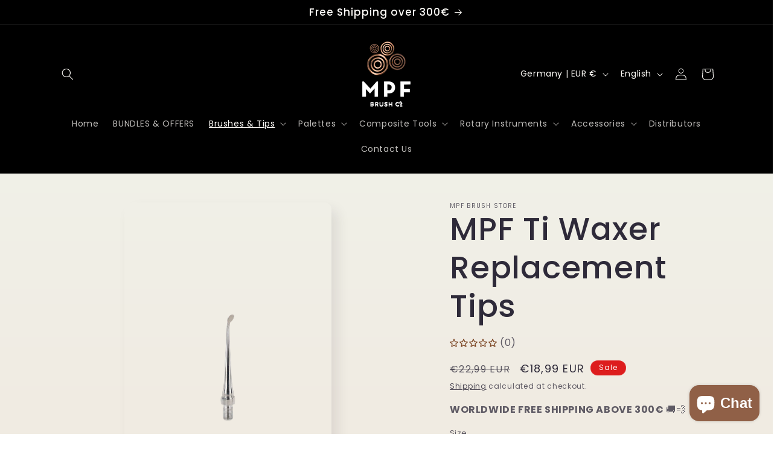

--- FILE ---
content_type: text/javascript; charset=utf-8
request_url: https://www.mpfbrushstore.com/en-de/products/mpf-drill-stand.js
body_size: 638
content:
{"id":7658342678764,"title":"MPF Drill Stand","handle":"mpf-drill-stand","description":"\u003cp\u003eMPF Drill Stand is a unique tool that will help you store and easy access all your drills and rotaries.\u003c\/p\u003e\n\u003cp\u003eThe body is made from solid aluminium and there are 4 color options available.\u003c\/p\u003e","published_at":"2022-06-06T12:02:05+03:00","created_at":"2022-06-06T11:25:27+03:00","vendor":"MPF BRUSH Store","type":"","tags":["Accessories"],"price":4399,"price_min":4399,"price_max":4399,"available":true,"price_varies":false,"compare_at_price":5499,"compare_at_price_min":5499,"compare_at_price_max":5499,"compare_at_price_varies":false,"variants":[{"id":42847166562540,"title":"green","option1":"green","option2":null,"option3":null,"sku":"155-0001","requires_shipping":true,"taxable":true,"featured_image":{"id":37145896812780,"product_id":7658342678764,"position":1,"created_at":"2022-06-06T11:41:10+03:00","updated_at":"2022-06-06T11:41:10+03:00","alt":null,"width":1999,"height":2999,"src":"https:\/\/cdn.shopify.com\/s\/files\/1\/0491\/5452\/3295\/products\/green.png?v=1654504870","variant_ids":[42847166562540]},"available":true,"name":"MPF Drill Stand - green","public_title":"green","options":["green"],"price":4399,"weight":200,"compare_at_price":5499,"inventory_management":"shopify","barcode":"","featured_media":{"alt":null,"id":29722645233900,"position":1,"preview_image":{"aspect_ratio":0.667,"height":2999,"width":1999,"src":"https:\/\/cdn.shopify.com\/s\/files\/1\/0491\/5452\/3295\/products\/green.png?v=1654504870"}},"requires_selling_plan":false,"selling_plan_allocations":[]},{"id":42847166595308,"title":"Rose Gold","option1":"Rose Gold","option2":null,"option3":null,"sku":"155-0002","requires_shipping":true,"taxable":true,"featured_image":{"id":37145899303148,"product_id":7658342678764,"position":4,"created_at":"2022-06-06T11:42:46+03:00","updated_at":"2022-06-06T12:38:10+03:00","alt":null,"width":1999,"height":2999,"src":"https:\/\/cdn.shopify.com\/s\/files\/1\/0491\/5452\/3295\/products\/pink.png?v=1654508290","variant_ids":[42847166595308]},"available":true,"name":"MPF Drill Stand - Rose Gold","public_title":"Rose Gold","options":["Rose Gold"],"price":4399,"weight":200,"compare_at_price":5499,"inventory_management":"shopify","barcode":"","featured_media":{"alt":null,"id":29722648314092,"position":4,"preview_image":{"aspect_ratio":0.667,"height":2999,"width":1999,"src":"https:\/\/cdn.shopify.com\/s\/files\/1\/0491\/5452\/3295\/products\/pink.png?v=1654508290"}},"requires_selling_plan":false,"selling_plan_allocations":[]},{"id":42847166628076,"title":"Silver","option1":"Silver","option2":null,"option3":null,"sku":"155-0003","requires_shipping":true,"taxable":true,"featured_image":{"id":37145900056812,"product_id":7658342678764,"position":7,"created_at":"2022-06-06T11:43:10+03:00","updated_at":"2022-06-06T12:38:10+03:00","alt":null,"width":1999,"height":2999,"src":"https:\/\/cdn.shopify.com\/s\/files\/1\/0491\/5452\/3295\/products\/Silver.png?v=1654508290","variant_ids":[42847166628076]},"available":true,"name":"MPF Drill Stand - Silver","public_title":"Silver","options":["Silver"],"price":4399,"weight":200,"compare_at_price":5499,"inventory_management":"shopify","barcode":"","featured_media":{"alt":null,"id":29722649166060,"position":7,"preview_image":{"aspect_ratio":0.667,"height":2999,"width":1999,"src":"https:\/\/cdn.shopify.com\/s\/files\/1\/0491\/5452\/3295\/products\/Silver.png?v=1654508290"}},"requires_selling_plan":false,"selling_plan_allocations":[]},{"id":42847166660844,"title":"Grey","option1":"Grey","option2":null,"option3":null,"sku":"155-0004","requires_shipping":true,"taxable":true,"featured_image":{"id":37145903071468,"product_id":7658342678764,"position":10,"created_at":"2022-06-06T11:46:00+03:00","updated_at":"2022-06-06T12:38:10+03:00","alt":null,"width":1999,"height":2999,"src":"https:\/\/cdn.shopify.com\/s\/files\/1\/0491\/5452\/3295\/products\/grey.png?v=1654508290","variant_ids":[42847166660844]},"available":true,"name":"MPF Drill Stand - Grey","public_title":"Grey","options":["Grey"],"price":4399,"weight":200,"compare_at_price":5499,"inventory_management":"shopify","barcode":"","featured_media":{"alt":null,"id":29722653327596,"position":10,"preview_image":{"aspect_ratio":0.667,"height":2999,"width":1999,"src":"https:\/\/cdn.shopify.com\/s\/files\/1\/0491\/5452\/3295\/products\/grey.png?v=1654508290"}},"requires_selling_plan":false,"selling_plan_allocations":[]}],"images":["\/\/cdn.shopify.com\/s\/files\/1\/0491\/5452\/3295\/products\/green.png?v=1654504870","\/\/cdn.shopify.com\/s\/files\/1\/0491\/5452\/3295\/products\/green_up.png?v=1654504876","\/\/cdn.shopify.com\/s\/files\/1\/0491\/5452\/3295\/products\/green_front.png?v=1654504881","\/\/cdn.shopify.com\/s\/files\/1\/0491\/5452\/3295\/products\/pink.png?v=1654508290","\/\/cdn.shopify.com\/s\/files\/1\/0491\/5452\/3295\/products\/pink_up.png?v=1654508290","\/\/cdn.shopify.com\/s\/files\/1\/0491\/5452\/3295\/products\/pink_front.png?v=1654508290","\/\/cdn.shopify.com\/s\/files\/1\/0491\/5452\/3295\/products\/Silver.png?v=1654508290","\/\/cdn.shopify.com\/s\/files\/1\/0491\/5452\/3295\/products\/silver_up.png?v=1654508290","\/\/cdn.shopify.com\/s\/files\/1\/0491\/5452\/3295\/products\/silver_front.png?v=1654508290","\/\/cdn.shopify.com\/s\/files\/1\/0491\/5452\/3295\/products\/grey.png?v=1654508290","\/\/cdn.shopify.com\/s\/files\/1\/0491\/5452\/3295\/products\/grey_up.png?v=1654508290","\/\/cdn.shopify.com\/s\/files\/1\/0491\/5452\/3295\/products\/grey_front.png?v=1654508290"],"featured_image":"\/\/cdn.shopify.com\/s\/files\/1\/0491\/5452\/3295\/products\/green.png?v=1654504870","options":[{"name":"Color","position":1,"values":["green","Rose Gold","Silver","Grey"]}],"url":"\/en-de\/products\/mpf-drill-stand","media":[{"alt":null,"id":29722645233900,"position":1,"preview_image":{"aspect_ratio":0.667,"height":2999,"width":1999,"src":"https:\/\/cdn.shopify.com\/s\/files\/1\/0491\/5452\/3295\/products\/green.png?v=1654504870"},"aspect_ratio":0.667,"height":2999,"media_type":"image","src":"https:\/\/cdn.shopify.com\/s\/files\/1\/0491\/5452\/3295\/products\/green.png?v=1654504870","width":1999},{"alt":null,"id":29722645758188,"position":2,"preview_image":{"aspect_ratio":0.667,"height":2998,"width":1999,"src":"https:\/\/cdn.shopify.com\/s\/files\/1\/0491\/5452\/3295\/products\/green_up.png?v=1654504876"},"aspect_ratio":0.667,"height":2998,"media_type":"image","src":"https:\/\/cdn.shopify.com\/s\/files\/1\/0491\/5452\/3295\/products\/green_up.png?v=1654504876","width":1999},{"alt":null,"id":29722645856492,"position":3,"preview_image":{"aspect_ratio":0.667,"height":2998,"width":1999,"src":"https:\/\/cdn.shopify.com\/s\/files\/1\/0491\/5452\/3295\/products\/green_front.png?v=1654504881"},"aspect_ratio":0.667,"height":2998,"media_type":"image","src":"https:\/\/cdn.shopify.com\/s\/files\/1\/0491\/5452\/3295\/products\/green_front.png?v=1654504881","width":1999},{"alt":null,"id":29722648314092,"position":4,"preview_image":{"aspect_ratio":0.667,"height":2999,"width":1999,"src":"https:\/\/cdn.shopify.com\/s\/files\/1\/0491\/5452\/3295\/products\/pink.png?v=1654508290"},"aspect_ratio":0.667,"height":2999,"media_type":"image","src":"https:\/\/cdn.shopify.com\/s\/files\/1\/0491\/5452\/3295\/products\/pink.png?v=1654508290","width":1999},{"alt":null,"id":29722647265516,"position":5,"preview_image":{"aspect_ratio":0.667,"height":2998,"width":1999,"src":"https:\/\/cdn.shopify.com\/s\/files\/1\/0491\/5452\/3295\/products\/pink_up.png?v=1654508290"},"aspect_ratio":0.667,"height":2998,"media_type":"image","src":"https:\/\/cdn.shopify.com\/s\/files\/1\/0491\/5452\/3295\/products\/pink_up.png?v=1654508290","width":1999},{"alt":null,"id":29722646511852,"position":6,"preview_image":{"aspect_ratio":0.667,"height":2999,"width":1999,"src":"https:\/\/cdn.shopify.com\/s\/files\/1\/0491\/5452\/3295\/products\/pink_front.png?v=1654508290"},"aspect_ratio":0.667,"height":2999,"media_type":"image","src":"https:\/\/cdn.shopify.com\/s\/files\/1\/0491\/5452\/3295\/products\/pink_front.png?v=1654508290","width":1999},{"alt":null,"id":29722649166060,"position":7,"preview_image":{"aspect_ratio":0.667,"height":2999,"width":1999,"src":"https:\/\/cdn.shopify.com\/s\/files\/1\/0491\/5452\/3295\/products\/Silver.png?v=1654508290"},"aspect_ratio":0.667,"height":2999,"media_type":"image","src":"https:\/\/cdn.shopify.com\/s\/files\/1\/0491\/5452\/3295\/products\/Silver.png?v=1654508290","width":1999},{"alt":null,"id":29722649624812,"position":8,"preview_image":{"aspect_ratio":0.667,"height":2998,"width":1999,"src":"https:\/\/cdn.shopify.com\/s\/files\/1\/0491\/5452\/3295\/products\/silver_up.png?v=1654508290"},"aspect_ratio":0.667,"height":2998,"media_type":"image","src":"https:\/\/cdn.shopify.com\/s\/files\/1\/0491\/5452\/3295\/products\/silver_up.png?v=1654508290","width":1999},{"alt":null,"id":29722650050796,"position":9,"preview_image":{"aspect_ratio":0.667,"height":2999,"width":1999,"src":"https:\/\/cdn.shopify.com\/s\/files\/1\/0491\/5452\/3295\/products\/silver_front.png?v=1654508290"},"aspect_ratio":0.667,"height":2999,"media_type":"image","src":"https:\/\/cdn.shopify.com\/s\/files\/1\/0491\/5452\/3295\/products\/silver_front.png?v=1654508290","width":1999},{"alt":null,"id":29722653327596,"position":10,"preview_image":{"aspect_ratio":0.667,"height":2999,"width":1999,"src":"https:\/\/cdn.shopify.com\/s\/files\/1\/0491\/5452\/3295\/products\/grey.png?v=1654508290"},"aspect_ratio":0.667,"height":2999,"media_type":"image","src":"https:\/\/cdn.shopify.com\/s\/files\/1\/0491\/5452\/3295\/products\/grey.png?v=1654508290","width":1999},{"alt":null,"id":29722651853036,"position":11,"preview_image":{"aspect_ratio":0.667,"height":2999,"width":1999,"src":"https:\/\/cdn.shopify.com\/s\/files\/1\/0491\/5452\/3295\/products\/grey_up.png?v=1654508290"},"aspect_ratio":0.667,"height":2999,"media_type":"image","src":"https:\/\/cdn.shopify.com\/s\/files\/1\/0491\/5452\/3295\/products\/grey_up.png?v=1654508290","width":1999},{"alt":null,"id":29722651263212,"position":12,"preview_image":{"aspect_ratio":0.667,"height":2999,"width":1999,"src":"https:\/\/cdn.shopify.com\/s\/files\/1\/0491\/5452\/3295\/products\/grey_front.png?v=1654508290"},"aspect_ratio":0.667,"height":2999,"media_type":"image","src":"https:\/\/cdn.shopify.com\/s\/files\/1\/0491\/5452\/3295\/products\/grey_front.png?v=1654508290","width":1999}],"requires_selling_plan":false,"selling_plan_groups":[]}